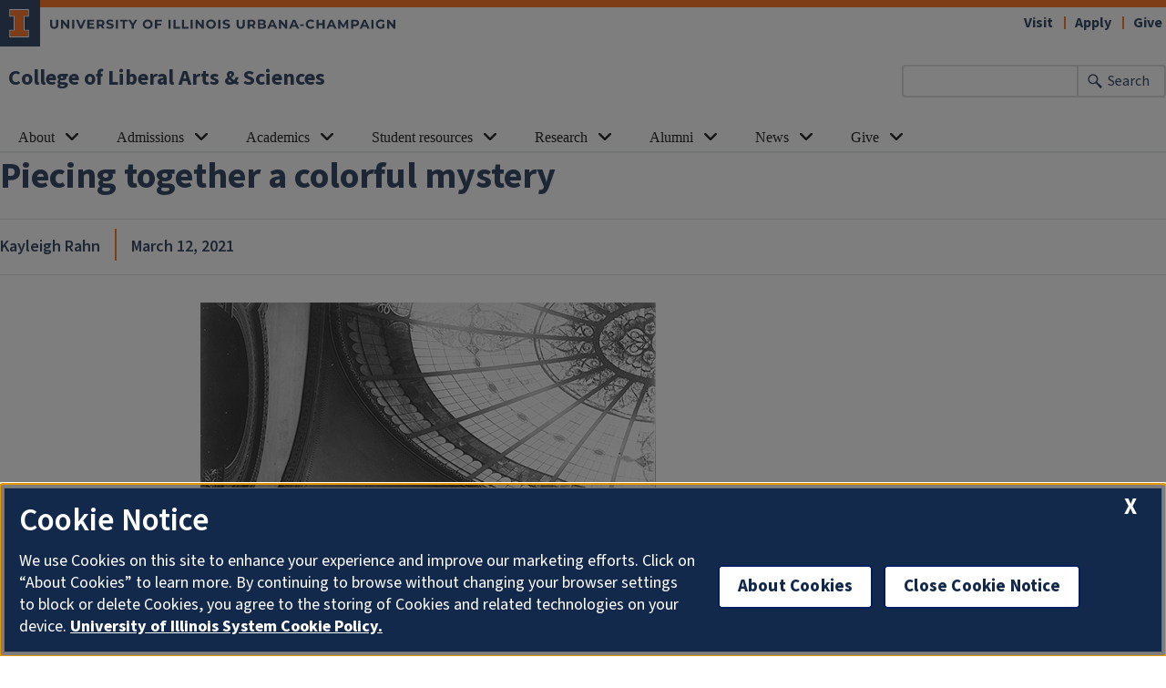

--- FILE ---
content_type: text/html; charset=UTF-8
request_url: https://las.illinois.edu/news/2021-03-12/piecing-together-colorful-mystery?fbclid=IwAR0w-woi9jzHKIdTWabFdwrjqB-LJ3129THdZ33SQLq8Ax89u6IPEAOpZ9A
body_size: 10418
content:

<!DOCTYPE html>
<html lang="en" dir="ltr" prefix="og: https://ogp.me/ns#">
  <head>
    <meta charset="utf-8" />
<script async src="https://www.googletagmanager.com/gtag/js?id=G-L4WW49ZL4N"></script>
<script>window.dataLayer = window.dataLayer || [];function gtag(){dataLayer.push(arguments)};gtag("js", new Date());gtag("set", "developer_id.dMDhkMT", true);gtag("config", "G-L4WW49ZL4N", {"groups":"default","cookie_domain":"las.illinois.edu","page_placeholder":"PLACEHOLDER_page_location","link_attribution":true});gtag("config", "G-E1LFESM7DF", {"groups":"default","cookie_domain":"las.illinois.edu","page_placeholder":"PLACEHOLDER_page_location","link_attribution":true});</script>
<meta name="description" content="Pictured is" />
<link rel="canonical" href="https://las.illinois.edu/news/2021-03-12/piecing-together-colorful-mystery" />
<meta property="og:image" content="https://las.illinois.edu/sites/default/files/2021-03/AltgeldDome21_home.png" />
<meta name="Generator" content="Drupal 10 (https://www.drupal.org)" />
<meta name="MobileOptimized" content="width" />
<meta name="HandheldFriendly" content="true" />
<meta name="viewport" content="width=device-width, initial-scale=1.0" />
<link rel="icon" href="/sites/default/files/favicon.ico" type="image/vnd.microsoft.icon" />
<script src="/sites/default/files/google_tag/las.illinois.edu/google_tag.script.js?t7cjp1" defer></script>

    <link rel="dns-prefetch" href="//cdn.brand.illinois.edu">
    <link rel="dns-prefetch" href="//cdn.toolkit.illinois.edu">
    <link rel="dns-prefetch" href="//cdn.disability.illinois.edu">
    <link rel="dns-prefetch" href="//onetrust.techservices.illinois.edu">
    <script src="https://onetrust.techservices.illinois.edu/scripttemplates/otSDKStub.js"  type="text/javascript" charset="UTF-8" data-domain-script="26be7d61-2017-4ea7-8a8b-8f1704889763"></script>
      <script type="text/javascript">function OptanonWrapper() { }</script>    <title>Piecing together a colorful mystery | College of Liberal Arts &amp; Sciences | Illinois</title>
    <link rel="stylesheet" media="all" href="/sites/default/files/css/css_heBA0P2QmccokCE95Kt8-zuOZMh7MfPcgbOChV6JMmc.css?delta=0&amp;language=en&amp;theme=illinois_framework_theme&amp;include=eJx1jsEKAjEMRH-otQfxe5Z2HWvYpFmaaFm_XtGDIuxl4DGPYYqqm_e8nlLJhlC-XFlL5mi-MbX62wjMcoWFWTtS0y6Z6YFA_DKVbLr0LBjal8mvEPxP7Xquygt5PO4rAyXOKqs2NLdgmznk8_1OGJbeeRA93xhP9_5Xaw" />
<link rel="stylesheet" media="all" href="/sites/default/files/css/css_BAyq9B8hRw74TuRtZ3HWRMKoGn-vrkGDjpjb6XOE2Ss.css?delta=1&amp;language=en&amp;theme=illinois_framework_theme&amp;include=eJx1jsEKAjEMRH-otQfxe5Z2HWvYpFmaaFm_XtGDIuxl4DGPYYqqm_e8nlLJhlC-XFlL5mi-MbX62wjMcoWFWTtS0y6Z6YFA_DKVbLr0LBjal8mvEPxP7Xquygt5PO4rAyXOKqs2NLdgmznk8_1OGJbeeRA93xhP9_5Xaw" />
<link rel="stylesheet" media="all" href="https://cdn.toolkit.illinois.edu/3/toolkit.css" />
<link rel="stylesheet" media="all" href="https://cdn.toolkit.illinois.edu/2.16/toolkit.css" />

    <script src="https://cdn.toolkit.illinois.edu/3/toolkit.js" type="module" blocking="render"></script>
<script src="https://cdn.toolkit.illinois.edu/2.16/toolkit.js"></script>

  </head>
    <body class="logged-out">
        <div class="visually-hidden-focusable skip-link p-3 container">
      <a href="#main-content" class="p-2">Skip to main content</a>
    </div>
    <noscript><iframe src="https://www.googletagmanager.com/ns.html?id=GTM-NRBKXGT4" height="0" width="0" style="display:none;visibility:hidden"></iframe></noscript>
      <div class="dialog-off-canvas-main-canvas d-flex flex-column h-100" data-off-canvas-main-canvas>
    
<div class="layout-container">
    <ilw-header>
    <a slot="site-name" href="/">College of Liberal Arts & Sciences</a>
  <form slot="search" method="get" action="/search/node" role="search">
    <input type="search" name="keys" aria-labelledby="search-button">
    <button id="search-button" type="submit">Search</button>
  </form>
  <nav slot="links" aria-label="Utility">
    <ul>
                                        <li><a id="il-link--1" href="https://www.admissions.illinois.edu/visit">Visit</a></li>
                                                <li><a id="il-link--2" href="https://las.illinois.edu/admissions/attendillinois">Apply </a></li>
                                                <li><a id="il-link--3" href="https://las.illinois.edu/giving">Give</a></li>
                  </ul>
  </nav>
  <ilw-header-menu slot="navigation">
          

        
        <ul>
                  <li>
          <ilw-header-menu-section linked="true">
        <a slot="link" href="/about">About</a>
                <ul>
                  <li>
    <a href="/about/units">Departments, units, and programs</a>
    </li>

                  <li>
    <a href="/about/leadership">College leadership</a>
    </li>

                  <li>
    <a href="/directory">Directory</a>
    </li>

                  <li>
    <a href="/about/facts">Fast facts</a>
    </li>

                  <li>
    <a href="/about/ie">Inclusive Excellence</a>
    </li>

                  <li>
    <a href="/about/publicengagement">Public engagement in LAS</a>
    </li>

                  <li>
    <a href="/about/educationalexcellence">Educational Excellence</a>
    </li>

                  <li>
    <a href="/faculty">Faculty &amp; staff resources</a>
    </li>

          </ul>
  
      </ilw-header-menu-section>
    </li>

                  <li>
          <ilw-header-menu-section linked="true">
        <a slot="link" href="/admissions">Admissions</a>
                <ul>
                  <li>
    <a href="/admissions/attendillinois">Apply to LAS</a>
    </li>

                  <li>
    <a href="/admissions/explore">Liberal arts &amp; sciences majors</a>
    </li>

                  <li>
    <a href="/admissions/lasinsider">LAS Insider blog</a>
    </li>

                  <li>
    <a href="/admissions/faqs">Admissions FAQs</a>
    </li>

                  <li>
    <a href="/admissions/parents">Parent resources</a>
    </li>

                  <li>
    <a href="/admissions/summer">Pre-college summer programs</a>
    </li>

          </ul>
  
      </ilw-header-menu-section>
    </li>

                  <li>
          <ilw-header-menu-section linked="true">
        <a slot="link" href="/academics">Academics</a>
                <ul>
                  <li>
    <a href="/academics/rules">Academic policies and standing</a>
    </li>

                  <li>
    <a href="/academics/advising">Advising and support</a>
    </li>

                  <li>
    <a href="/academics/distinctions">College distinctions</a>
    </li>

                  <li>
    <a href="/academics/dates">Dates and deadlines</a>
    </li>

                  <li>
    <a href="/academics/forms">Forms</a>
    </li>

                  <li>
    <a href="/academics/graduation">Graduation</a>
    </li>

                  <li>
    <a href="/academics/icts">Intercollegiate transfers</a>
    </li>

                  <li>
    <a href="/academics/programs">Majors &amp; minors</a>
    </li>

                  <li>
    <a href="/academics/scholarships">Scholarships</a>
    </li>

          </ul>
  
      </ilw-header-menu-section>
    </li>

                  <li>
          <ilw-header-menu-section linked="true">
        <a slot="link" href="/resources">Student resources</a>
                <ul>
                  <li>
    <a href="/resources/aap">Access and Achievement Program</a>
    </li>

                  <li>
    <a href="/resources/career">Career services</a>
    </li>

                  <li>
    <a href="/resources/classes">Courses</a>
    </li>

                  <li>
    <a href="/resources/fye">First-Year Experience</a>
    </li>

                  <li>
    <a href="/resources/honors">Honors program</a>
    </li>

                  <li>
    <a href="/resources/international">International programs</a>
    </li>

                  <li>
    <a href="/resources/internships">Internship opportunities</a>
    </li>

                  <li>
    <a href="/resources/laslineup">LAS Lineup newsletter</a>
    </li>

                  <li>
    <a href="/resources/hub">Paul M. Lisnek LAS Hub</a>
    </li>

                  <li>
    <a href="/resources/mentalhealth">Health &amp; wellness resources</a>
    </li>

          </ul>
  
      </ilw-header-menu-section>
    </li>

                  <li>
          <ilw-header-menu-section linked="true">
        <a slot="link" href="/research">Research</a>
                <ul>
                  <li>
    <a href="/research/expertise">Expertise in LAS</a>
    </li>

                  <li>
    <a href="/research/facilities">Research centers &amp; institutes</a>
    </li>

                  <li>
    <a href="/research/students">Student research</a>
    </li>

                  <li>
    <a href="/research/resources">Resources for LAS researchers</a>
    </li>

                  <li>
    <a href="https://apps.atlas.illinois.edu/FormBuilderSurvey/Survey/las_administration/las_research/las_office_of_research_intake_form/">Request support</a>
    </li>

                  <li>
    <a href="/research/deanslecture">Dean&#039;s Distinguished Lecture series</a>
    </li>

          </ul>
  
      </ilw-header-menu-section>
    </li>

                  <li>
          <ilw-header-menu-section linked="true">
        <a slot="link" href="/alumni">Alumni</a>
                <ul>
                  <li>
    <a href="/alumni/advice">Alumni advice</a>
    </li>

                  <li>
    <a href="/alumni/awards">Alumni award programs</a>
    </li>

                  <li>
    <a href="/alumni/events">Events</a>
    </li>

                  <li>
    <a href="/alumni/volunteer">Get involved</a>
    </li>

                  <li>
    <a href="/alumni/council">LAS Alumni Council</a>
    </li>

                  <li>
    <a href="/alumni/advice/lasatwork">LAS@Work: Alumni careers</a>
    </li>

                  <li>
    <a href="/alumni/abroad">Study Abroad Alumni Networks</a>
    </li>

          </ul>
  
      </ilw-header-menu-section>
    </li>

                  <li>
          <ilw-header-menu-section linked="true">
        <a slot="link" href="/news">News</a>
                <ul>
                  <li>
    <a href="/news/faculty-honors">Faculty honors</a>
    </li>

                  <li>
    <a href="/news/magazine">The Quadrangle</a>
    </li>

                  <li>
    <a href="/news/newsletter">LAS News email newsletter archive</a>
    </li>

                  <li>
    <a href="/news/socialmedia">LAS social media</a>
    </li>

                  <li>
    <a href="/news/media">Media contact in the College of LAS</a>
    </li>

          </ul>
  
      </ilw-header-menu-section>
    </li>

                  <li>
          <ilw-header-menu-section linked="true">
        <a slot="link" href="/giving">Give</a>
                <ul>
                  <li>
    <a href="/giving/dayofgiving">Day of Giving</a>
    </li>

                  <li>
    <a href="/giving/givenow">Give now</a>
    </li>

                  <li>
    <a href="/giving/about">About giving to LAS</a>
    </li>

                  <li>
    <a href="/giving/building">Building projects</a>
    </li>

                  <li>
    <a href="/giving/corporate">Corporate engagement</a>
    </li>

                  <li>
    <a href="/giving/faculty">Faculty support</a>
    </li>

                  <li>
    <a href="/giving/lincolnscholars">Lincoln Scholars Initiative</a>
    </li>

                  <li>
    <a href="/giving/stories">Impact of giving</a>
    </li>

                  <li>
    <a href="/giving/diversity">Diversity, equity, and inclusion</a>
    </li>

          </ul>
  
      </ilw-header-menu-section>
    </li>

          </ul>
  




  

      </ilw-header-menu>
</ilw-header>

  
    <div class="region region-highlighted l-region l-region--highlighted">
    <div data-drupal-messages-fallback class="hidden"></div>

  </div>

    <div class="region region-help l-region l-region--help">
    <div id="block-illinois-framework-theme-page-title" class="block block-core block-page-title-block">
  
    
      
  <h1><span class="field field--name-title field--type-string field--label-hidden">Piecing together a colorful mystery</span>
</h1>


  </div>

  </div>

  
  <main id="main-content" tabindex="-1" class="region region-content l-region l-region--content" role="main">
          <div class="il-content-without-section-nav">
            <div class="il-content">
            <div class="region region-content l-region l-region--content">
    <div id="block-illinois-framework-theme-content" class="block block-system block-system-main-block">
  
    
      
<article class="news full clearfix hide-image">

  
    

  
  <div class="content">
    
            <div class="field field--name-field-if-author field--type-string field--label-hidden field__item">Kayleigh Rahn</div>
      
            <div class="field field--name-field-if-date field--type-datetime field--label-hidden field__item">March 12, 2021</div>
      
            <div class="field field--name-field-if-meda-featured-image field--type-entity-reference field--label-hidden field__item"><article class="media media--type-image media--view-mode-news-featured-image">
  
      
  <div class="field field--name-field-media-image field--type-image field--label-visually_hidden">
    <div class="field__label visually-hidden">Image</div>
              <div class="field__item">  <img loading="lazy" src="/sites/default/files/styles/news_featured_image/public/2021-03/AltgeldDome21_home.png.webp?itok=80m34Z3P" width="1000" height="665" alt="Altgeld dome" class="img-fluid image-style-news-featured-image" />


</div>
          </div>

  </article>
</div>
      
            <div class="field field--name-body field--type-text-with-summary field--label-hidden il-formatted background--color--white field__item"><figure role="group" class="caption caption-img align-right">
<img alt="Altgeld Hall" data-entity-type="file" data-entity-uuid="1fb9b581-024a-4da5-851c-9c6819775c9c" src="/sites/default/files/inline-images/AltgeldDome21_story_dome.png" width="500" height="333" loading="lazy">
<figcaption>Pictured is the original Altgeld Hall dome. This historic image is the most complete photo available of the original dome. Much of the restoration research is based on the information gathered from this single black and white image.</figcaption>
</figure>

<p>It’s difficult to picture while standing in the lobby of the Altgeld library today. However, generations ago a&nbsp;spectacular display of color –&nbsp;greens, ambers, purples, and cobalt blues – crowned one of the most special spaces on campus</p>

<p>During construction of the building in 1896, a beautiful glass dome was installed at the top of the lobby of the Altgeld library and provided impressive natural light. Then with little fanfare or documentation, the glass dome was removed in 1942 due to ongoing maintenance concerns, explained Karla Smalley, an architect with Bailey Edward.</p>

<p>“From what we can tell from our research is that in 1941 (university leadership) asked for it to be removed because of safety reasons,” Smalley said, adding that the cost for removal was around $2,000. “They didn’t elaborate on it; we can’t find that it was falling out; they just asked for it to be removed. Then in 1942 we have the drawings that show the removal process and how they reconfigured that area, but we can’t find anything that tells us what they did with the glass. We have a lot of documentation of them getting ready to do it, but nothing on what happened to the glass after removal.”</p>

<p>The glass was then replaced with the plaster dome that exists today. Now, the $192 million&nbsp;<a href="https://altgeldillini.illinois.edu/">Altgeld and Illini Hall Project</a>&nbsp;has presented an opportunity to recreate this significant centerpiece to one of campus’s most beloved buildings.&nbsp;</p>

<p>Few photos were taken during the dome’s 46 years, and certainly none in color, which has left an ongoing color and design mystery.&nbsp;Architects have been charged with considering the scrolling, life-like leaf design featuring the original colors and textures with hopes that the dome will be accurately recreated and along with it, a piece of the building’s history. However, scouring university archives has brought to light little about the dome’s details.&nbsp;To date, the team has had available only a single image of the original dome. Much of the restoration work is based on the information gathered from the lone black and white photograph that reveals only a quarter of the dome.</p>

<p>In an effort to rediscover the missing components, the architecture team is using several methods to consider the colors and texture for the glass, Smalley explained. To recreate as accurately as possible the pattern of the glass work in the dome, the team first scanned the existing plaster to create a 3D computer model of its original shape. </p>

<p>During the process, Bailey Edward representatives have worked with local glass artist Rich Taylor at Glass FX to create sample panels of the dome design. Taylor owns samples of glass from Kokomo Glass that was in business in Indiana at the time the dome was installed, Smalley explained.&nbsp;</p>

<p>“We created stained glass mockups and photographed them in black and white to&nbsp;compare the value, hue, and saturation with original imagery to&nbsp;ensure as&nbsp;accurately&nbsp;as possible that the new glass will match the original,” Bailey Edward representatives explained. “The textures seen in the historic photo can also lend clues to the color of the glass as different colors. For instance, we can deduce the dark, rippled, glass was most likely a deep purple.”</p>

<p>The team hopes to come closer to naming the colors within the original design by comparing the black and white tones in the original photo with black and white images of other stained glass pieces installed during the same era. One of the&nbsp;stained-glass domes&nbsp;the team&nbsp;used for comparison is the&nbsp;dome in the&nbsp;Grand Army of the Republic in Chicago’s Cultural Center, which was created around the same time in 1897.&nbsp;</p>

<p>“Some of that glass has been discontinued because of some of the metals they used to make the glass,” Smalley said. “Especially the greens, which likely contained arsenic. So we won’t get the exact same colors of green, but they’ve changed the way they make the glass and have gotten close to the colors that were made 120 years ago.”</p>
<figure role="group" class="caption caption-img align-right">
<img alt="Altgeld Hall glass" data-entity-type="file" data-entity-uuid="b8cdc0af-de18-4e34-9da3-25c585cc3064" src="/sites/default/files/inline-images/AltgeldDome21_story_glass.png" width="332" height="500" loading="lazy">
<figcaption>Pictured are pieces of glass found within the insulation of Altgeld Hall. These pieces were likely once part of the stained glass dome over the library lobby.</figcaption>
</figure>

<p>Today the building is home to the <a href="https://math.illinois.edu/">Department of Mathematics</a>, but Altgeld Hall was first dedicated as Library Hall in 1897.&nbsp;Several years later,&nbsp;Newton Alonzo Wells installed murals and pendentives in&nbsp;the lunettes of the arches of the&nbsp;rotunda surrounding the glass dome.&nbsp;The four murals were dedicated to the university’s four colleges at the time – agriculture, engineering, literature and arts, and science.&nbsp;Architects believe the tones within these murals likely reflect the colors from the original glass, Smalley said.</p>

<p>“Our thinking is that Wells likely would have pulled colors from that dome to incorporate into his murals, so we have been looking at his work to start to talk about what colors are actually in the dome – purples, reds, blues,” Smalley said. This&nbsp;has proven true with pieces of green and purple glass that have been recovered from within the insulation of the building. </p>

<p>Independent of Bailey Edward’s restoration efforts, Jane Bergman, office manager and assistant to the chair of the mathematics department, used the original, lone black and white image to create a <a href="/news/2019-07-15/recreating-lost-masterpiece">full color, hand-drawn illustration</a> of the original stained glass. Bergman spent more than 10 years researching and creating the illustration; however she was limited in her color exploration by her medium: colored craft foil, the Bailey Edward team explained. </p>

<p>“She also did not have the benefit of seeing the cleaned murals as our team does,” according to the researchers. “For bringing light and attention to the beauty that was the old stained-glass dome, (Bergman) was awarded a&nbsp;<a href="/news/2020-04-29/restoration-projects-las-receive-heritage-awards">Preservation and Conservation Association&nbsp;award</a>.”</p>

<p>Bidding for the first phase of renovations to Altgeld Hall is slated to begin in June 2021. Renovation work for the first phase is scheduled to begin in October 2021 and conclude in December 2022.</p>

<p>“It’s been work,” Smalley said about the ongoing process. “We have started assigning colors to all of those elements. It is a lovely building, and it will be quite beautiful when it is done.”</p>

<p>&nbsp;</p>

<p>&nbsp;</p>

<p>&nbsp;</p></div>
      
  </div>

</article>

  </div>
<div class="views-element-container block block-views block-views-blocknews-block-9" id="block-illinois-framework-theme-views-block-news-block-9">
  
    
      <div data-block="content" region="content"><div class="hvrbox-card fixed-width hvrbox-col-3 js-view-dom-id-a741643f35083ce01fa119022387295c9d3742fbee8075446789677136484d84">
  
  
  

  
  
  

      <div class="views-row">
<div class="hvrbox">
	
            <div class="field field--name-field-if-meda-featured-image field--type-entity-reference field--label-hidden field__item">  <img loading="lazy" src="/sites/default/files/styles/hvrbox_image/public/2023-07/DeadyGift23_home.jpg?itok=2PS62dsT" width="1000" height="665" alt="Mary and Matthew Deady" class="img-fluid image-style-hvrbox-image" />


</div>
      
	<div class="hvrbox-layer_top hvrbox-layer_slideup">
        <a href="/news/2023-07-20/making-space-exploration-and-connection" ><span class="visually-hidden">Read article: <span class="field field--name-title field--type-string field--label-hidden">Making space for exploration and connection</span>
 </span></a>
		<div class="hvrbox-text">
      <div class="hvrbox-title"><span class="field field--name-title field--type-string field--label-hidden">Making space for exploration and connection</span>
 </div>
      <div class="hvrbox-body">
            <div class="field field--name-body field--type-text-with-summary field--label-hidden il-formatted background--color--white field__item">When Matthew Deady (BS, ‘75, mathematics and physics; MS, ‘77, mathematics) remembers his time at the University of Illinois, Altgeld Hall stands out as a friendly, inviting place. 

“Anything I was interested in, someone would tell me, this is who you talk to about what course to take or book to...</div>
      </div>
    </div>
	</div>
</div>
</div>
    <div class="views-row">
<div class="hvrbox">
	
            <div class="field field--name-field-if-meda-featured-image field--type-entity-reference field--label-hidden field__item">  <img loading="lazy" src="/sites/default/files/styles/hvrbox_image/public/2022-03/Future4Numbers22_home.png.jpg?itok=AWQsE0vi" width="1000" height="665" alt="Student in class" class="img-fluid image-style-hvrbox-image" />


</div>
      
	<div class="hvrbox-layer_top hvrbox-layer_slideup">
        <a href="/news/2022-03-10/new-future-numbers" ><span class="visually-hidden">Read article: <span class="field field--name-title field--type-string field--label-hidden">A new future for numbers</span>
 </span></a>
		<div class="hvrbox-text">
      <div class="hvrbox-title"><span class="field field--name-title field--type-string field--label-hidden">A new future for numbers</span>
 </div>
      <div class="hvrbox-body">
            <div class="field field--name-body field--type-text-with-summary field--label-hidden il-formatted background--color--white field__item">When Disha Hegde was little, her father, a software engineer, would play math games with her. He wanted her to learn mathematical and logical concepts, and it worked: by the time she was in fifth grade she was known as the riddle queen and was asked to give other students a chance to answer her...</div>
      </div>
    </div>
	</div>
</div>
</div>
    <div class="views-row">
<div class="hvrbox">
	
            <div class="field field--name-field-if-meda-featured-image field--type-entity-reference field--label-hidden field__item">  <img loading="lazy" src="/sites/default/files/styles/hvrbox_image/public/2022-02/DPI22_home.png.jpg?itok=C4seN6Aq" width="1000" height="665" alt="Rendering of new Illini Hall building" class="img-fluid image-style-hvrbox-image" />


</div>
      
	<div class="hvrbox-layer_top hvrbox-layer_slideup">
        <a href="/news/2022-02-22/funding-altgeld-and-illini-hall-project-explainer" ><span class="visually-hidden">Read article: <span class="field field--name-title field--type-string field--label-hidden">Funding the Altgeld and Illini Hall Project: an explainer</span>
 </span></a>
		<div class="hvrbox-text">
      <div class="hvrbox-title"><span class="field field--name-title field--type-string field--label-hidden">Funding the Altgeld and Illini Hall Project: an explainer</span>
 </div>
      <div class="hvrbox-body">
            <div class="field field--name-body field--type-text-with-summary field--label-hidden il-formatted background--color--white field__item">As is typical with state and university building projects, funding sources can appear a bit confusing to casual—or even not-so-casual—observers. With designs and approvals moving forward, here’s a brief explainer of how the <a href="https://las.illinois.edu/giving/altgeldillini">Altgeld and Illini...</a></div>
      </div>
    </div>
	</div>
</div>
</div>

    

  
  

      <footer>
      <p><a href="/news" class="il-button">Read more news</a></p>
<p>&nbsp;</p>
    </footer>
  
  
</div>
</div>

  </div>

  </div>

        </div>
      </div>
  </main>
  
<ilw-footer>
    <a slot="site-name" href="/">College of Liberal Arts & Sciences</a>
  <nav slot="social" aria-label="Social media">
    <ul>
              <li><a data-service="instagram" href="https://instagram.com/lasillinois">Instagram</a></li>
                    <li><a data-service="facebook" href="https://www.facebook.com/las.illinois">Facebook</a></li>
                    <li><a data-service="x" href="https://x.com/LASillinois">x</a></li>
                    <li><a data-service="youtube" href="https://www.youtube.com/user/CollegeOfLAS">YouTube</a></li>
                    <li><a data-service="linkedin" href="https://www.linkedin.com/school/lasillinois/">LinkedIn</a></li>
                                                          </ul>
  </nav>
  <address slot="address">
    <p>
              2090 Lincoln Hall,
          </p>
          <p>702 S. Wright St., MC-448</p>
        <p>
              Urbana,
                    IL
                    61801
          </p>
              <p>Email: <a href="mailto:las@illinois.edu">las@illinois.edu</a></p>
              <div class="footer-colleges">
                                                                                                </div>
      </address>
  <div slot="actions">
                                                                                                                      <a href="/saml_login?destination=/news/2021-03-12/piecing-together-colorful-mystery%3Ffbclid%3DIwAR0w-woi9jzHKIdTWabFdwrjqB-LJ3129THdZ33SQLq8Ax89u6IPEAOpZ9A" rel="nofollow">Login</a>
  </div>
  <div class="footer-menus">
    <div>
              <nav aria-label="Campus Footer Links"><div id="block-footermenufirst" class="block block-system block-system-menu-blockfooter-menu-first">
  
      <h2>Resources for faculty and staff</h2>
    
      
        <ul data-block="footer" region="footer" class="nav navbar-nav">
                  <li class="nav-item">
        <a href="/faculty" class="nav-link" data-drupal-link-system-path="node/3039">Complete list of resources</a>
              </li>
                <li class="nav-item">
        <a href="/faculty/center" class="nav-link" data-drupal-link-system-path="node/4662">LAS Services Center</a>
              </li>
                <li class="nav-item">
        <a href="/faculty/advising" class="nav-link" data-drupal-link-system-path="node/880">Advising toolbox</a>
              </li>
                <li class="nav-item">
        <a href="/faculty/dates" class="nav-link" data-drupal-link-system-path="node/912">Dates and deadlines</a>
              </li>
                <li class="nav-item">
        <a href="/faculty/courses" class="nav-link" data-drupal-link-system-path="node/900">Approval process for courses</a>
              </li>
                <li class="nav-item">
        <a href="/faculty/curricula" class="nav-link" data-drupal-link-system-path="node/902">Approval process for curricula</a>
              </li>
                <li class="nav-item">
        <a href="/directory" class="nav-link" data-drupal-link-system-path="node/2345">Directory</a>
              </li>
      </ul>
    


  </div>
</nav>
                    <nav aria-label="Campus Footer Links 2"></nav>
          </div>
    <div>
              <nav aria-label="Campus Footer Links 3"><div id="block-footermenuthird" class="block block-block-content block-block-content3c6afbff-1a9d-4ea8-85f7-d56b81133ab6">
  
      <h2>Contact us</h2>
    
      
            <div class="clearfix text-formatted field field--name-body field--type-text-with-summary field--label-hidden field__item"><style>
ilw-footer address p:last-of-type {
    display: none;
}
</style>
<p><strong>For students:</strong> (217) 333-1705<br><strong>Administration:</strong> (217) 333-1350</p></div>
      
  </div>
</nav>
                    <nav aria-label="Campus Footer Links 4"></nav>
          </div>
  </div>
      <div id="google_translate_element"></div>
    <script>
      function googleTranslateElementInit() {
        new google.translate.TranslateElement({
          pageLanguage: 'en',
          layout: google.translate.TranslateElement.InlineLayout.SIMPLE,
          autoDisplay: false
        }, 'google_translate_element');
      }
    </script>
    <script src="//translate.google.com/translate_a/element.js?cb=googleTranslateElementInit" defer></script>
  </ilw-footer>

</div>
  </div>

    
    <script type="application/json" data-drupal-selector="drupal-settings-json">{"path":{"baseUrl":"\/","pathPrefix":"","currentPath":"node\/4413","currentPathIsAdmin":false,"isFront":false,"currentLanguage":"en","currentQuery":{"fbclid":"IwAR0w-woi9jzHKIdTWabFdwrjqB-LJ3129THdZ33SQLq8Ax89u6IPEAOpZ9A"}},"pluralDelimiter":"\u0003","suppressDeprecationErrors":true,"google_analytics":{"account":"G-L4WW49ZL4N","trackOutbound":true,"trackMailto":true,"trackTel":true,"trackDownload":true,"trackDownloadExtensions":"7z|aac|arc|arj|asf|asx|avi|bin|csv|doc(x|m)?|dot(x|m)?|exe|flv|gif|gz|gzip|hqx|jar|jpe?g|js|mp(2|3|4|e?g)|mov(ie)?|msi|msp|pdf|phps|png|ppt(x|m)?|pot(x|m)?|pps(x|m)?|ppam|sld(x|m)?|thmx|qtm?|ra(m|r)?|sea|sit|tar|tgz|torrent|txt|wav|wma|wmv|wpd|xls(x|m|b)?|xlt(x|m)|xlam|xml|z|zip","trackColorbox":true},"google_cse":{"google_api":"xxxxxxxxxxxxxxxxxxxxxxxxxxxxxxx"},"user":{"uid":0,"permissionsHash":"46a52eec6110f3d75cd0d84e4af2189a01cf0d360ceaf03e596123aa94c39f39"}}</script>
<script src="/sites/default/files/js/js_7v4MVGFxjSXKjd-5UF3HKIQ0TV8ApaFn9_4nII_v61M.js?scope=footer&amp;delta=0&amp;language=en&amp;theme=illinois_framework_theme&amp;include=eJx1zcEKwzAMA9Afqslh7HuCk3lZWicqsUfp3y-nHQq9CfGQEuDmg_dnSP9Iq5Gyi_lSgKISubOeXrOFa7FU1dpRLb4HNzkwtugfaRIyukt34tf6nUu3rigSK5mfE5R754Bu1elxTw5JlNF29HlsP8FjV6M"></script>
<script src="https://emergency.publicaffairs.illinois.edu/illinois.js" async></script>
<script src="https://enroll.illinois.edu/ping" async></script>
<script src="/sites/default/files/js/js_FhltcXlbM5Ns8igqqQebzjuIbbvbMNuFn65lgMGZxz8.js?scope=footer&amp;delta=3&amp;language=en&amp;theme=illinois_framework_theme&amp;include=eJx1zcEKwzAMA9Afqslh7HuCk3lZWicqsUfp3y-nHQq9CfGQEuDmg_dnSP9Iq5Gyi_lSgKISubOeXrOFa7FU1dpRLb4HNzkwtugfaRIyukt34tf6nUu3rigSK5mfE5R754Bu1elxTw5JlNF29HlsP8FjV6M"></script>

  </body>
</html>
